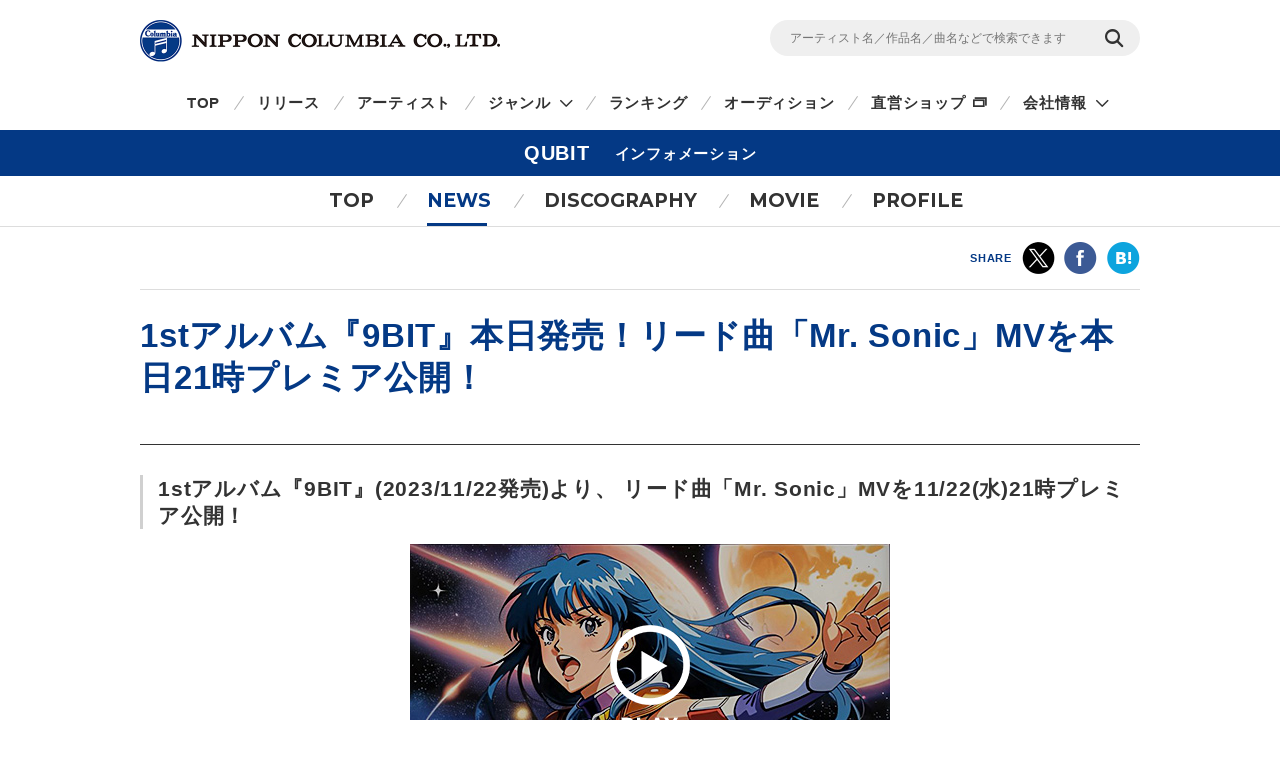

--- FILE ---
content_type: text/html
request_url: https://columbia.jp/artist-info/qubit/info/85676.html
body_size: 21054
content:
<!DOCTYPE html>
<html lang="ja">
<head prefix="og: http://ogp.me/ns#">
<meta charset="UTF-8">
<meta http-equiv="X-UA-Compatible" content="IE=edge">
<title>1stアルバム『9BIT』本日発売！リード曲「Mr. Sonic」MVを本日21時プレミア公開！ | QUBIT | 日本コロムビアオフィシャルサイト</title>

<meta name="description" content="QUBIT1stアルバム『9BIT』本日発売！リード曲「Mr. Sonic」MVを本日21時プレミア公開！CD・DVD・グッズ等の最新ニュース、曲の無料試聴・動画の無料視聴・購入、ライブ・イベント・コンサートスケジュールやテレビ・ラジオへの出演情報を掲載。">
<meta name="keywords" content="ベターデイズ,Betterdays,キュービット,Daoko,ダヲコ,ダオコ,永井聖一,鈴木正人,網守将平,大井一彌,【Betterdays】">

<!-- ogp -->
<meta name="twitter:card" content="summary">
<meta name="twitter:site" content="@NipponColumbia">
<meta property="og:site_name" content="日本コロムビア公式サイト" />
<meta property="og:type" content="article" />
<meta property="og:title" content="1stアルバム『9BIT』本日発売！リード曲「Mr. Sonic」MVを本日21時プレミア公開！ | QUBIT | 日本コロムビアオフィシャルサイト" />
<meta property="og:description" content="QUBIT1stアルバム『9BIT』本日発売！リード曲「Mr. Sonic」MVを本日21時プレミア公開！CD・DVD・グッズ等の最新ニュース、曲の無料試聴・動画の無料視聴・購入、ライブ・イベント・コンサートスケジュールやテレビ・ラジオへの出演情報を掲載。" />
<meta property="og:url" content="https://columbia.jp/artist-info/qubit/info/85676.html" />
<meta property="og:image" content="https://columbia.jp/artist-info/card/card_qubit01.jpg" />
<!-- /ogp -->

<!--共通meta(SSI) START-->
<meta name="viewport" content="width=device-width, initial-scale=1, user-scalable=yes">
<meta name="format-detection" content="telephone=no">



<link rel="shortcut icon" type="image/vnd.microsoft.icon" href="/rn17/img/favicon.ico">
<link rel="apple-touch-icon-precomposed" href="/rn17/img/apple-touch-icon-precomposed.png">

<!-- common style -->
<link href="https://fonts.googleapis.com/css?family=Montserrat:700" rel="stylesheet">
<link rel="stylesheet" href="/rn17/js/libs/css/magnific-popup.css">
<link rel="stylesheet" href="/rn17/css/common/common.css">
<link rel="stylesheet" href="/rn17/css/common/iconfont.css">
<link rel="stylesheet" href="/rn17/js/libs/css/slick.css">

<!-- /common style -->


<!--[if lte IE 8]>
<script src="/rn17/component/libs/js/html5shiv.min.js"></script>
<![endif]-->



<!-- Analyze Tag -->
<!-- Google Tag Manager -->
<script>(function(w,d,s,l,i){w[l]=w[l]||[];w[l].push({'gtm.start':
new Date().getTime(),event:'gtm.js'});var f=d.getElementsByTagName(s)[0],
j=d.createElement(s),dl=l!='dataLayer'?'&l='+l:'';j.async=true;j.src=
'https://www.googletagmanager.com/gtm.js?id='+i+dl;f.parentNode.insertBefore(j,f);
})(window,document,'script','dataLayer','GTM-PRRNVD');</script>
<!-- End Google Tag Manager -->

<!-- End Analyze Tag -->

<!--共通meta END-->



<link rel="stylesheet" href="/rn17/css/artist-info/common.css">
<link rel="stylesheet" href="/rn17/css/artist-info/news/detail.css">


</head>

<body id="top">

<!--共通analyze(SSI) START-->
<!-- Analyze Tag -->
<!-- Google Tag Manager (noscript) -->
<noscript><iframe src="https://www.googletagmanager.com/ns.html?id=GTM-PRRNVD"
height="0" width="0" style="display:none;visibility:hidden"></iframe></noscript>
<!-- End Google Tag Manager (noscript) -->

<!-- End Analyze Tag -->
<!--共通analyze END-->


<div class="wrapper">

	<!--共通Header(SSI) START-->
	<header id="header" class="wrp-header-area">
		<div class="wrp-header-snav js-header-snav ga-header-snav"><!-- .snav-open -->
			<p class="logo"><a href="/">NIPPON COLUMBIA CO.,LTD.</a></p>
			<div class="header-snav">
				<div class="wrp-search-box">
					<form class="search-form" action="/search">
						<input type="" name="sc[kw]" class="search-input" placeholder="アーティスト名／作品名／曲名などで検索できます">
						<input value="検索" type="submit" class="search-submit">
					</form>
				</div>
				<!-- <nav class="snav">
					<ul class="snav-list">
						<li><a href="/sitemap/">サイトマップ</a></li>
						<li><a href="#dummy">お問い合わせ</a></li>
					</ul>
				</nav> -->
				<span class="btn-snav-close"><a href="#" class="js-spsearch-close">閉じる</a></span>
			</div>
			<div class="wrp-sp-header ga-sp-header">
				<span class="btn-menu js-spmenu"><a href="#">メニュー</a></span>
				<span class="btn-search js-spsearch"><a href="#">検索</a></span>
			<!-- /.header-sp --></div>
		<!-- /.wrp-header-snav --></div>
		<div class="wrp-header-gnav js-header-gnav ga-header-gnav"><!-- .gnav-open -->
			<div class="header-gnav">
				<nav class="gnav">
					<ul class="gnav-list js-gnav-list">
						<li class="gnav-top"><a href="/">TOP</a></li>
						<li class="gnav-release"><a href="/release/">リリース</a></li>
						<li class="gnav-artist"><a href="/artists/index_a.html">アーティスト</a></li>
						<li class="gnav-genre js-gnav-more"><!-- .lower-open -->
							<a href="#" class="icn-more">ジャンル</a>
							<ul class="gnav-list-lower">
								<li><a href="/j-pop/">J-POP・ロック</a></li>
								<li><a href="/enka/">演歌 / 歌謡曲</a></li>
								<li><a href="/animex/">アニメ / 特撮</a></li>
								<li><a href="/education/">キッズ / ファミリー</a></li>
								<li><a href="/classics/">クラシック</a></li>
								<li><a href="/jazz/">ジャズ / フュージョン</a></li>
								<li><a href="/international/">インターナショナル</a></li>
								<li><a href="/hougaku/">伝統音楽 / 落語・演芸</a></li>
<!--								<li><a href="/dvd/">映像作品</a></li>-->
								<li><a href="/game/">ゲーム</a></li>
								<li><a href="/others/">その他</a></li>
							</ul>
						</li>
						<li class="gnav-ranking"><a href="/ranking/">ランキング</a></li>
						<li class="gnav-audition"><a href="/audition/">オーディション</a></li>
<!--
						<li class="gnav-store"><a href="http://columbia.jp/shop/">直営ショップ</a></li>
-->
						<li class="gnav-store"><a href="http://shop.columbia.jp/shop/default.aspx?utm_source=columbia.jp&utm_medium=globalnavi" target="_blank" class="icn-blank">直営ショップ</a></li>
						<li class="gnav-genre js-gnav-more">
							<a href="#" class="icn-more">会社情報</a>
							<ul class="gnav-list-lower">
								<li><a href="/company/" target="_blank" class="icn-blank">カンパニーサイト</a></li>
								<li><a href="/company/corporate/career/" target="_blank" class="icn-blank">採用情報</a></li>
							</ul>
						</li>
<!--
                        <li class="gnav-company"><a href="/company/" target="_blank" class="icn-blank">会社情報</a></li>
-->
                        <li class="gnav-sitemap"><a href="/sitemap/">サイトマップ</a></li>
						<li class="gnav-contact"><a href="/company/contact_us/" target="_blank">お問い合わせ</a></li>
					</ul>
				</nav>
			</div>
			<span class="btn-gnav-close"><a href="#" class="js-spmenu-close">閉じる</a></span>
		<!-- /.wrp-header-gnav --></div>
	<!-- /.wrp-header-area --></header>

<!--共通Header END-->


		<div id="contents" class="contents-area contents-single">

		<p class="mod-ttl-main"><span class="ttl-main-inner">QUBIT<span class="sub-txt">インフォメーション</span></span></p>

		<div class="wrp-lnav">
					<nav class="lnav">
				<ul class="lnav-list">
					<li class="lnav-top"><a href="/artist-info/qubit/">TOP</a></li>
										<li class="lnav-news js-lnav-more lnav-act">
						<a href="/artist-info/qubit/news/">NEWS</a>
						<ul class="lnav-list-lower"><!-- .lower-open -->
							<li><a href="/artist-info/qubit/news/">What's New</a></li>
							<li><a href="/artist-info/qubit/info/">Info</a></li>														<li><a href="/artist-info/qubit/media/">Media</a></li>						</ul>
					</li>
										<li class="lnav-discography"><a href="/artist-info/qubit/discography/">DISCOGRAPHY</a></li>
										<li class="lnav-movie"><a href="/artist-info/qubit/movie/" class="icn-more">MOVIE</a></li>
										<li class="lnav-profile"><a href="/artist-info/qubit/prof.html" class="icn-blank">PROFILE</a></li>
				</ul>
			</nav>

		<!-- /.wrp-lnav --></div>

		<div class="wrp-head-sns-share sp-none">
			<div class="wrp-cts-area">
				<dl class="share-list">
					<dt class="share-ttl">SHARE</dt>
					<dd class="share-twitter ga-twitter"><a href="https://twitter.com/share?url=https%3A%2F%2Fcolumbia.jp%2Fartist-info%2Fqubit%2Finfo%2F85676.html&text=1st%E3%82%A2%E3%83%AB%E3%83%90%E3%83%A0%E3%80%8E9BIT%E3%80%8F%E6%9C%AC%E6%97%A5%E7%99%BA%E5%A3%B2%EF%BC%81%E3%83%AA%E3%83%BC%E3%83%89%E6%9B%B2%E3%80%8CMr.+Sonic%E3%80%8DMV%E3%82%92%E6%9C%AC%E6%97%A521%E6%99%82%E3%83%97%E3%83%AC%E3%83%9F%E3%82%A2%E5%85%AC%E9%96%8B%EF%BC%81+%7C+QUBIT+%7C+%E6%97%A5%E6%9C%AC%E3%82%B3%E3%83%AD%E3%83%A0%E3%83%93%E3%82%A2%E3%82%AA%E3%83%95%E3%82%A3%E3%82%B7%E3%83%A3%E3%83%AB%E3%82%B5%E3%82%A4%E3%83%88&via=NipponColumbia" target="_blank"><img src="/rn17/img/common/icn/icn_share_twitter.png" alt="twitter" class="hovr" /></a></dd>
					<dd class="share-facebook ga-facebook"><a href="https://www.facebook.com/sharer/sharer.php?u=https%3A%2F%2Fcolumbia.jp%2Fartist-info%2Fqubit%2Finfo%2F85676.html" target="_blank"><img src="/rn17/img/common/icn/icn_share_facebook.png" alt="Facebook" class="hovr" /></a></dd>
					<!--<dd class="share-googleplus ga-googleplus"><a href="https://plus.google.com/share?url=https%3A%2F%2Fcolumbia.jp%2Fartist-info%2Fqubit%2Finfo%2F85676.html" target="_blank"><img src="/rn17/img/common/icn/icn_share_googleplus.png" alt="google plus" class="hovr" /></a></dd>-->
					<dd class="share-hatena ga-hatena"><a href="http://b.hatena.ne.jp/entry/https://columbia.jp/artist-info/qubit/info/85676.html" target="_blank"><img src="/rn17/img/common/icn/icn_share_hatena.png" alt="はてなブックマーク" class="hovr" /></a></dd>
					<dd class="share-line ga-line"><a href="http://line.me/R/msg/text/?https%3A%2F%2Fcolumbia.jp%2Fartist-info%2Fqubit%2Finfo%2F85676.html" target="_blank"><img src="/rn17/img/common/icn/icn_share_line.png" alt="LINE" class="hovr" /></a></dd>
				</dl>
			</div>
		<!-- /.wrp-head-sns-share --></div>


		<section class="wrp-section wrp-section-info">
			<div class="wrp-cts-area">

				<h1 class="mod-ttl-a">1stアルバム『9BIT』本日発売！リード曲「Mr. Sonic」MVを本日21時プレミア公開！</h1>

				<div class="wrp-info-box wrp-free-area">
					<h2 class="mod-ttl-b"></h2>

					<div class="info-box">
												<h3 class="mod-ttl-c">1stアルバム『9BIT』(2023/11/22発売)より、 リード曲「Mr. Sonic」MVを11/22(水)21時プレミア公開！</h3>
						<div class="mod-layout-indent">
							<div class="txt"><div class="mod-layout-center"><div class="mod-layout-clm"><div class="wrp-unit-movie"><a href="https://www.youtube.com/watch?v=KQfRyJ2v5RY" data-name="QUBIT - "Mr. Sonic" Official Music Video" class="js-movie-show ga-play-mv"><p class="mov"><img src="https://columbia.jp/artist-info/movie/qubit_54362_03.jpg" alt=QUBIT - "Mr. Sonic" Official Music Video" class="hovr"></p><p class="ttl">QUBIT - "Mr. Sonic" Official Music Video</p></a></div></div></div><!--<center><a href="https://www.youtube.com/watch?v=KQfRyJ2v5RY" target="_blank" class="mb10 ta-r bold"><img src="https://columbia.jp/artist-info/qubit/images/KQfRyJ2v5RY.jpg" alt=QUBIT - "Mr. Sonic" Official Music Video" class="hovr"><br />
QUBIT - "Mr. Sonic" Official Music Video</a></center>--><br />
本ミュージックビデオは、ミックスメディア・プロダクション『COSMIC LAB』が制作を務め、全編AIアートで構成。コズミックでスペーシ―な楽曲を宇宙船やメンバーをモチーフとしたキャラクターなど80sアニメの雰囲気を感じる世界観で演出し、まさに過去/現在/未来を重ね合わせた“QUBIT”を象徴したミュージックビデオが完成！</div>
						<!-- .mod-layout-indent --></div>
					<!-- .info-box --></div>
				<!-- /.wrp-info-box --></div>

				<div class="btn-news-list">
					<p><a href="/artist-info/qubit/news/" class="mod-btn-base">最新ニュース一覧</a></p>
				<!-- /.btn-news-list --></div>

			<!-- /.wrp-cts-area --></div>
		<!-- /.wrp-section-info --></section>

		<div class="wrp-foot-sns-share">
			<div class="wrp-cts-area">
				<dl class="share-list">
					<dt class="share-ttl">SHARE</dt>
					<dd class="share-twitter ga-twitter"><a href="https://twitter.com/share?url=https%3A%2F%2Fcolumbia.jp%2Fartist-info%2Fqubit%2Finfo%2F85676.html&text=1st%E3%82%A2%E3%83%AB%E3%83%90%E3%83%A0%E3%80%8E9BIT%E3%80%8F%E6%9C%AC%E6%97%A5%E7%99%BA%E5%A3%B2%EF%BC%81%E3%83%AA%E3%83%BC%E3%83%89%E6%9B%B2%E3%80%8CMr.+Sonic%E3%80%8DMV%E3%82%92%E6%9C%AC%E6%97%A521%E6%99%82%E3%83%97%E3%83%AC%E3%83%9F%E3%82%A2%E5%85%AC%E9%96%8B%EF%BC%81+%7C+QUBIT+%7C+%E6%97%A5%E6%9C%AC%E3%82%B3%E3%83%AD%E3%83%A0%E3%83%93%E3%82%A2%E3%82%AA%E3%83%95%E3%82%A3%E3%82%B7%E3%83%A3%E3%83%AB%E3%82%B5%E3%82%A4%E3%83%88&via=NipponColumbia" target="_blank"><img src="/rn17/img/common/icn/icn_share_twitter.png" alt="twitter" class="hovr" /></a></dd>
					<dd class="share-facebook ga-facebook"><a href="https://www.facebook.com/sharer/sharer.php?u=https%3A%2F%2Fcolumbia.jp%2Fartist-info%2Fqubit%2Finfo%2F85676.html" target="_blank"><img src="/rn17/img/common/icn/icn_share_facebook.png" alt="Facebook" class="hovr" /></a></dd>
					<!--<dd class="share-googleplus ga-googleplus"><a href="https://plus.google.com/share?url=https%3A%2F%2Fcolumbia.jp%2Fartist-info%2Fqubit%2Finfo%2F85676.html" target="_blank"><img src="/rn17/img/common/icn/icn_share_googleplus.png" alt="google plus" class="hovr" /></a></dd>-->
					<dd class="share-hatena ga-hatena"><a href="http://b.hatena.ne.jp/entry/https://columbia.jp/artist-info/qubit/info/85676.html" target="_blank"><img src="/rn17/img/common/icn/icn_share_hatena.png" alt="はてなブックマーク" class="hovr" /></a></dd>
					<dd class="share-line ga-line"><a href="http://line.me/R/msg/text/?https%3A%2F%2Fcolumbia.jp%2Fartist-info%2Fqubit%2Finfo%2F85676.html" target="_blank"><img src="/rn17/img/common/icn/icn_share_line.png" alt="LINE" class="hovr" /></a></dd>
				</dl>
			</div>
		<!-- /.wrp-foot-sns-share --></div>

		<div class="wrp-lnav wrp-lnav-foot">
					<nav class="lnav">
				<ul class="lnav-list">
					<li class="lnav-top"><a href="/artist-info/qubit/">TOP</a></li>
										<li class="lnav-news js-lnav-more lnav-act">
						<a href="/artist-info/qubit/news/">NEWS</a>
						<ul class="lnav-list-lower"><!-- .lower-open -->
							<li><a href="/artist-info/qubit/news/">What's New</a></li>
							<li><a href="/artist-info/qubit/info/">Info</a></li>														<li><a href="/artist-info/qubit/media/">Media</a></li>						</ul>
					</li>
										<li class="lnav-discography"><a href="/artist-info/qubit/discography/">DISCOGRAPHY</a></li>
										<li class="lnav-movie"><a href="/artist-info/qubit/movie/" class="icn-more">MOVIE</a></li>
										<li class="lnav-profile"><a href="/artist-info/qubit/prof.html" class="icn-blank">PROFILE</a></li>
				</ul>
			</nav>

		<!-- /.wrp-lnav --></div>

	<!-- /#contents --></div>

	<div id="breadcrumb" class="wrp-breadcrumb">
		<div class="breadcrumb-inner">
			<a href="/">TOP</a>
									<a href="/artist-info/qubit/">QUBIT</a>
			<span>1stアルバム『9BIT』本日発売！リード曲「Mr. Sonic」MVを本日21時プレミア公開！</span>
					</div>
	<!-- /#breadcrumb --></div>



	<!--共通Footer(SSI) START-->
	<footer id="footer" class="wrp-footer ga-footer">
		<div class="footer-inner">
			<div class="wrp-footer-cts">
				<div class="wrp-foot-sns">
					<span class="logo-columbia"><img src="/rn17/img/common/logo/logo.png" alt="Columbia" /></span>
					<span class="logo-colochan"><a href="/colochan/"><img src="/rn17/img/common/logo/img_colochan.png" alt="コロちゃん" /></a></span>
					<p class="sns-ttl">FOLLOW COLUMBIA</p>
					<p class="sns-txt">最新情報をSNSやメルマガでも</p>
					<ul class="sns-list">
						<li><a href="https://www.facebook.com/NipponColumbia.Music" target="_blank"><img src="/rn17/img/common/icn/icn_facebook.png" alt="Facebook" class="hovr" /></a></li>
						<li><a href="https://twitter.com/nipponcolumbia" target="_blank"><img src="/rn17/img/common/icn/icn_twitter.png" alt="twitter" class="hovr" /></a></li>
						<li><a href="https://www.youtube.com/user/ColumbiaMusicJp" target="_blank"><img src="/rn17/img/common/icn/icn_youtube.png" alt="YouTube" class="hovr" /></a></li>
						<li><a href="https://columbia.jp/mailmagazine/"><img src="/rn17/img/common/icn/icn_mail.png" alt="mail" class="hovr" /></a></li>
					</ul>
				</div>
				<div class="wrp-fnav">
					<div class="fnav-clm">
						<ul class="fnav-list fnav-clm-genre">
							<li><a href="/j-pop/">J-POP・ROCK</a></li>
							<li><a href="/enka/">演歌 / 歌謡曲</a></li>
							<li><a href="/animex/">アニメ / 特撮</a></li>
							<li><a href="/education/">キッズ / ファミリー</a></li>
							<li><a href="/classics/">クラシック</a></li>
							<li><a href="/jazz/">ジャズ / フュージョン</a></li>
							<li><a href="/international/">インターナショナル</a></li>
							<li><a href="/hougaku/">伝統音楽 / 落語・演芸</a></li>
<!--							<li><a href="/dvd/">映像作品</a></li>-->
							<li><a href="/game/">ゲーム</a></li>
							<li><a href="/others/">その他</a></li>
						</ul>
					</div>
					<div class="fnav-clm fnav-clm-news">
						<ul class="fnav-list">
							<li><a href="/release/">最新リリース</a></li>
							<li><a href="/news/">ニュース</a></li>
							<li><a href="/artists/index_a.html">アーティスト</a></li>
						</ul>
					</div>
					<div class="fnav-clm fnav-clm-other">
						<ul class="fnav-list">
<!--
							<li><a href="https://shop.columbia.jp/shop/default.aspx?utm_source=columbia.jp&utm_campaign=footer&utm_medium=referral" target="_blank">直営ショップ</a></li>
-->
							<li><a href="https://shop.columbia.jp/shop/default.aspx?utm_source=columbia.jp&utm_medium=footer" target="_blank">直営ショップ</a></li>
							<li>会社情報[Company]<br>
> <a href="https://columbia.jp/company/" target="_blank">日本語</a>／<a href="https://columbia.jp/company/en/" target="_blank">English</a></li>
							<li><a href="https://columbia.jp/company/career/" target="_blank">採用情報</a></li>
							<li><a href="https://columbia.jp/legal/">音源使用申請</a></li>
							<li>お問い合わせ[Inquiry]<br />
> <a href="https://columbia.jp/company/contact_us/" target="_blank">日本語</a>／<a href="https://columbia.jp/inquiry/" target="_blank">English</a></li>
							<li><a href="/colochan/">「コロちゃん」のご紹介</a></li>
							<li><a href="/sitemap/">サイトマップ</a></li>
						</ul>
					</div>
				</div>
			<!-- /.wrp-footer-cts --></div>
			<div class="wrp-footer-btm">
				<ul class="fnav-sub-list">
					<li><a href="/privacypolicy/">個人情報保護方針</a></li>
					<li><a href="/sitepolicy/">サイトポリシー</a></li>
				</ul>
				<p class="txt-copyright">&copy; 2026 NIPPON COLUMBIA CO.,LTD.</p>
			<!-- /.wrp-footer-btm --></div>
			<span class="btn-pagetop"><a href="#top" class="js-btn-pagetop"><img src="/rn17/img/common/btn/btn_pagetop.png" alt="PAGE TOP" class="hovr" /></a></span>
		<!-- /.footer-inner --></div>
	<!-- /.wrp-footer --></footer>

	<div id="itemModule" class="modal"></div>

<!--共通Footer END-->


<!-- /.wrapper --></div>

<!--共通script(SSI) START-->
<!-- common function -->
<script src="//ajax.googleapis.com/ajax/libs/jquery/1.12.4/jquery.min.js"></script>
<script>!window.jQuery && document.write('<script src="/rn17/js/libs/jquery-1.12.4.min.js"><\/script>')</script>
<script src="/rn17/js/libs/jquery.easing.1.3.js"></script>
<script src="/rn17/js/libs/jquery.cookie.js"></script>
<script src="/rn17/js/libs/jquery.magnific-popup.min.js"></script>
<script src="/rn17/js/libs/jquery.placeholder.min.js"></script>
<script src="/rn17/js/libs/jquery.matchHeight-min.js"></script>
<script src="/rn17/js/libs/jquery.shuffle.modernizr.min.js"></script>
<script src="/rn17/js/libs/jquery.shuffle.min.js"></script>
<script src="/rn17/js/libs/slick.min.js"></script>
<script src="/rn17/js/common/r.js"></script>
<script src="/rn17/js/common/function.js"></script>

<!-- /common function -->
<!--共通script END-->


<script src="/rn17/js/libs/jquery.lazyload.min.js"></script>


</body>
</html>
